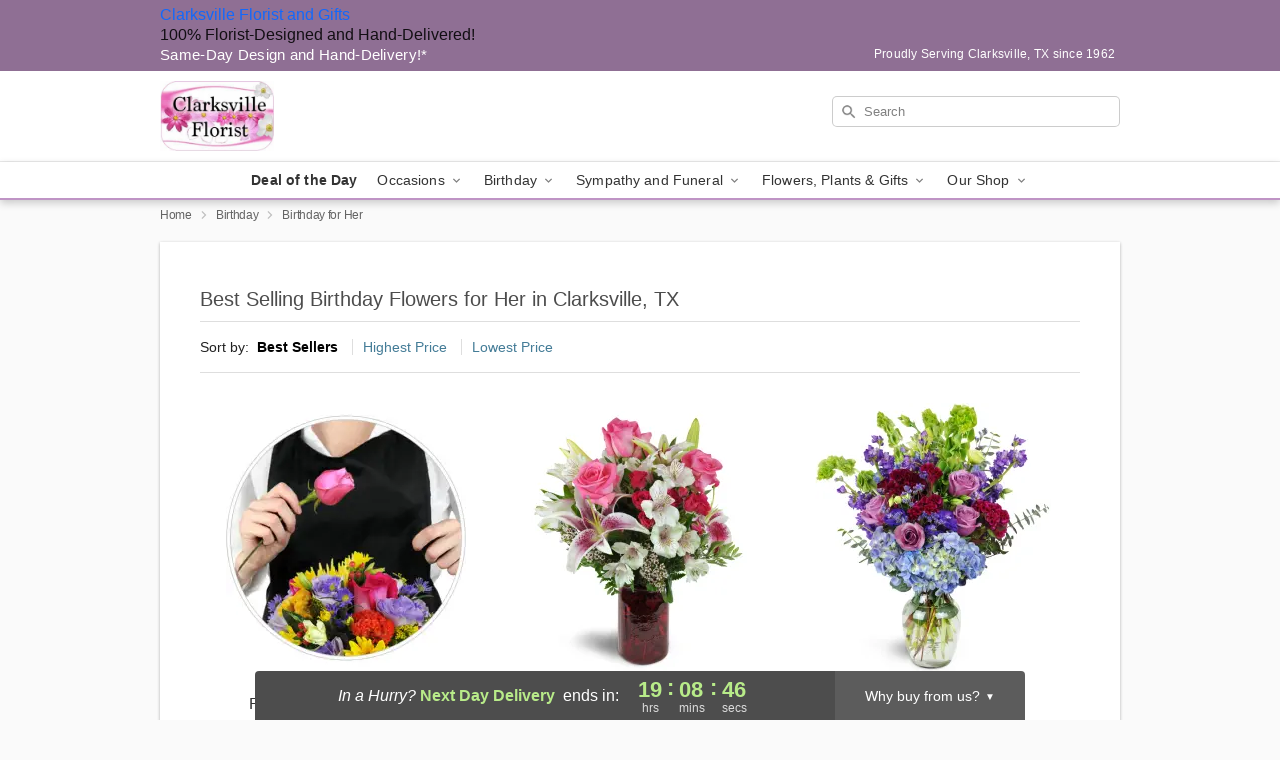

--- FILE ---
content_type: text/html; charset=UTF-8
request_url: https://www.clarksvilleflorist.net/storefronts/datesClosed?fcplus=0
body_size: 820
content:
{"no_delivery_dates":["2025-01-01","2025-01-03","2025-01-04","2025-01-05","2025-01-13","2025-01-14","2025-01-16","2025-01-17","2025-02-07","2025-02-13","2025-02-14","2025-02-15","2025-02-20","2025-02-21","2025-02-22","2025-02-25","2025-02-26","2025-02-28","2025-03-07","2025-03-13","2025-03-14","2025-03-17","2025-03-21","2025-03-27","2025-03-28","2025-03-29","2025-04-03","2025-04-04","2025-04-11","2025-04-17","2025-04-18","2025-05-08","2025-05-09","2025-05-10","2025-05-15","2025-05-19","2025-05-23","2025-05-24","2025-05-25","2025-05-26","2025-06-04","2025-06-05","2025-06-06","2025-06-11","2025-06-12","2025-06-13","2025-06-20","2025-07-03","2025-07-04","2025-07-16","2025-07-17","2025-07-18","2025-07-24","2025-08-08","2025-08-15","2025-08-16","2025-08-17","2025-08-22","2025-08-28","2025-08-29","2025-08-31","2025-09-01","2025-09-02","2025-09-04","2025-09-05","2025-09-10","2025-09-19","2025-09-26","2025-10-13","2025-10-14","2025-10-15","2025-10-16","2025-10-17","2025-10-31","2025-11-01","2025-11-02","2025-11-04","2025-11-08","2025-11-09","2025-11-15","2025-11-16","2025-11-22","2025-11-23","2025-11-29","2025-11-30","2025-12-06","2025-12-07","2025-12-13","2025-12-14","2025-12-20","2025-12-21","2025-12-27","2025-12-28","2026-01-03","2026-01-04","2026-01-10","2026-01-11","2026-01-17","2026-01-18","2026-01-24","2026-01-25","2026-01-31","2026-02-01","2026-02-07","2026-02-08","2026-02-14","2026-02-15","2026-02-21","2026-02-22"],"no_pickup_dates":["2025-01-01","2025-01-03","2025-01-04","2025-01-05","2025-01-13","2025-01-14","2025-01-16","2025-01-17","2025-02-07","2025-02-13","2025-02-14","2025-02-15","2025-02-20","2025-02-21","2025-02-22","2025-02-24","2025-02-25","2025-02-26","2025-02-28","2025-03-04","2025-03-05","2025-03-07","2025-03-13","2025-03-14","2025-03-17","2025-03-21","2025-03-24","2025-03-25","2025-03-27","2025-03-28","2025-03-29","2025-04-03","2025-04-04","2025-04-11","2025-04-17","2025-04-18","2025-04-25","2025-05-08","2025-05-09","2025-05-10","2025-05-15","2025-05-19","2025-05-23","2025-05-24","2025-05-25","2025-05-26","2025-06-04","2025-06-05","2025-06-06","2025-06-11","2025-06-12","2025-06-13","2025-06-20","2025-06-25","2025-06-27","2025-07-03","2025-07-04","2025-07-16","2025-07-17","2025-07-18","2025-07-24","2025-07-25","2025-08-05","2025-08-07","2025-08-08","2025-08-15","2025-08-16","2025-08-17","2025-08-22","2025-08-28","2025-08-29","2025-08-31","2025-09-01","2025-09-02","2025-09-04","2025-09-05","2025-09-10","2025-09-19","2025-09-23","2025-09-26","2025-10-02","2025-10-07","2025-10-13","2025-10-14","2025-10-15","2025-10-16","2025-10-17","2025-10-31","2025-11-01","2025-11-02","2025-11-03","2025-11-04","2025-11-05","2025-11-06","2025-11-07","2025-11-08","2025-11-09","2025-11-10","2025-11-11","2025-11-12","2025-11-13","2025-11-14","2025-11-15","2025-11-16","2025-11-17","2025-11-18","2025-11-19","2025-11-20","2025-11-21","2025-11-22","2025-11-23","2025-11-24","2025-11-25","2025-11-26","2025-11-27","2025-11-28","2025-11-29","2025-11-30","2025-12-01","2025-12-02","2025-12-03","2025-12-04","2025-12-05","2025-12-06","2025-12-07","2025-12-08","2025-12-09","2025-12-10","2025-12-11","2025-12-12","2025-12-13","2025-12-14","2025-12-15","2025-12-16","2025-12-17","2025-12-18","2025-12-19","2025-12-20","2025-12-21","2025-12-22","2025-12-23","2025-12-24","2025-12-25","2025-12-26","2025-12-27","2025-12-28","2025-12-29","2025-12-30","2025-12-31","2026-01-01","2026-01-02","2026-01-03","2026-01-04","2026-01-05","2026-01-06","2026-01-07","2026-01-08","2026-01-09","2026-01-10","2026-01-11","2026-01-12","2026-01-13","2026-01-14","2026-01-15","2026-01-16","2026-01-17","2026-01-18","2026-01-19","2026-01-20","2026-01-21","2026-01-22","2026-01-23","2026-01-24","2026-01-25","2026-01-26","2026-01-27","2026-01-28","2026-01-29","2026-01-30","2026-01-31","2026-02-01","2026-02-02","2026-02-03","2026-02-04","2026-02-05","2026-02-06","2026-02-07","2026-02-08","2026-02-09","2026-02-10","2026-02-11","2026-02-12","2026-02-13","2026-02-14","2026-02-15","2026-02-16","2026-02-17","2026-02-18","2026-02-19","2026-02-20","2026-02-21","2026-02-22","2026-02-23","2026-02-24","2026-02-25","2026-02-26","2026-02-27"],"delivery_cutoff_difference":{"y":0,"m":0,"d":0,"h":4,"i":51,"s":11,"weekday":0,"weekday_behavior":0,"first_last_day_of":0,"invert":0,"days":0,"special_type":0,"special_amount":0,"have_weekday_relative":0,"have_special_relative":0},"pickup_cutoff_difference":{"y":0,"m":0,"d":0,"h":4,"i":51,"s":11,"weekday":0,"weekday_behavior":0,"first_last_day_of":0,"invert":0,"days":0,"special_type":0,"special_amount":0,"have_weekday_relative":0,"have_special_relative":0},"pickup_cutoff":"3:00 PM CDT","delivery_cutoff":"3:00 PM CDT","delivery_today":false,"pickup_today":false,"pickup_disabled":true,"delivery_disabled":false,"delivery_cutoff_diff_next":{"y":0,"m":0,"d":0,"h":19,"i":8,"s":49,"weekday":0,"weekday_behavior":0,"first_last_day_of":0,"invert":1,"days":0,"special_type":0,"special_amount":0,"have_weekday_relative":0,"have_special_relative":0},"delivery_next_100hr":true}